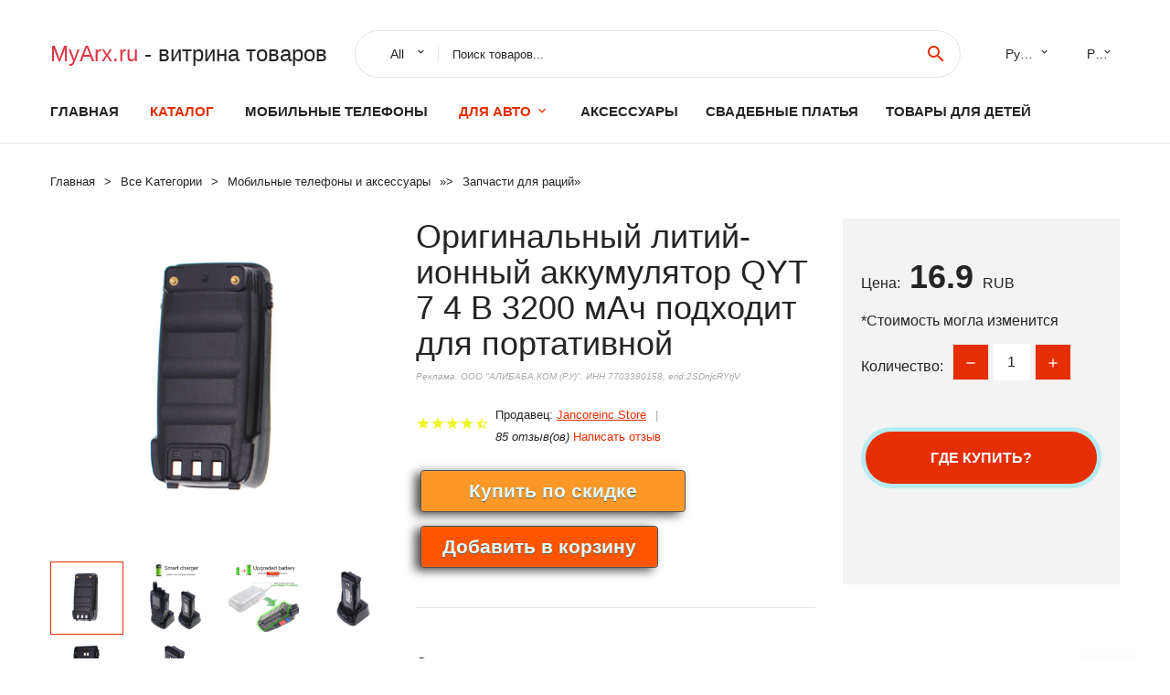

--- FILE ---
content_type: text/html; charset=utf-8
request_url: https://myarx.ru/goods_info_page-1005003784058300.html
body_size: 9080
content:
  
<!DOCTYPE html>
<html lang="ru">
  <head>
    <title>Оригинальный литий-ионный аккумулятор QYT 7 4 В 3200 мАч подходит для портативной</title>
    <meta name="description" content="Оригинальный QYT 7,4 V 3200mAh литий-ионный аккумулятор подходит для QYT FM радио KT-8R портативная рацияОсновные характеристики:100% новый QYT аккумуляторБезопасный и прочныйЭкономит электроэнергию и долгое время работыМатериал:">
    <meta name="keywords" content="заказать, цена, отзывы, купить, Оригинальный,литий-ионный,аккумулятор,QYT,7,4,В,3200,мАч,подходит,для,портативной, алиэкспресс, фото"/>
    <link rel="canonical" href="//myarx.ru/goods_info_page-1005003784058300.html"/>
    <meta property="og:url" content="//myarx.ru/goods_info_page-1005003784058300.html" />
    <meta property="og:title" content="Оригинальный литий-ионный аккумулятор QYT 7 4 В 3200 мАч подходит для портативной" />
    <meta property="og:description" content="Оригинальный QYT 7,4 V 3200mAh литий-ионный аккумулятор подходит для QYT FM радио KT-8R портативная рацияОсновные характеристики:100% новый QYT аккумуляторБезопасный и прочныйЭкономит электроэнергию и долгое время работыМатериал:" />
    <meta property="og:image" content="//ae04.alicdn.com/kf/H417fe845bc3f48159f33a94677ae0bcfu.jpg" />
    <meta charset="utf-8">
    <meta name="viewport" content="width=device-width, height=device-height, initial-scale=1.0">
    <meta http-equiv="X-UA-Compatible" content="IE=edge">
    <link rel="icon" href="/favicon.ico" type="image/x-icon">
    <link rel="dns-prefetch" href="https://1lc.ru/"/>
    <link rel="preload" href="https://aliexshop.ru/alistyle/fonts/materialdesignicons-webfont.woff2?v=1.4.57" as="font" type="font/woff2" crossorigin>
    <link rel="preload" href="https://aliexshop.ru/alistyle/fonts/MaterialIcons-Regular.woff2" as="font" type="font/woff2" crossorigin>
    <link rel="preload" href="https://aliexshop.ru/alistyle/fonts/fontawesome-webfont.woff2?v=4.7.0" as="font" type="font/woff2" crossorigin>
    <link rel="stylesheet" href="https://aliexshop.ru/alistyle/css/bootstrap.css">
    <link rel="stylesheet" href="https://aliexshop.ru/alistyle/css/style.css">
    <link rel="stylesheet" href="https://aliexshop.ru/alistyle/css/fonts.css">
    <link type="text/css" rel="stylesheet" href="https://aliexshop.ru/shopurbano/css/button.css">
    <link rel="manifest" href="/manifest.json">
    <meta name="robots" content="noarchive"/>
    <meta name="msapplication-TileColor" content="#E62E04">
    <meta name="theme-color" content="#E62E04">
    <style>.ie-panel{display: none;background: #212121;padding: 10px 0;box-shadow: 3px 3px 5px 0 rgba(0,0,0,.3);clear: both;text-align:center;position: relative;z-index: 1;} html.ie-10 .ie-panel, html.lt-ie-10 .ie-panel {display: block;}</style>
    <meta name="google-play-app" content="app-id=com.searchgoods.lexnext">
    <meta name="referrer" content="strict-origin-when-cross-origin" />
    <script src="/startapp.js"></script> 
    </head>
<body>
  
 
    <!-- <div class="preloader"> 
         <div class="preloader-body"> 
        <div class="cssload-container">
          <div class="cssload-speeding-wheel"></div>
        </div>
       </div> 
     </div>-->
    <div class="aliexpress-page">
      <header class="section page-header">
        <!--RD Navbar-->
        <div class="rd-navbar-wrap">
          <nav class="rd-navbar rd-navbar-classic" data-layout="rd-navbar-fixed" data-sm-layout="rd-navbar-fixed" data-md-layout="rd-navbar-fixed" data-lg-layout="rd-navbar-fixed" data-xl-layout="rd-navbar-static" data-xxl-layout="rd-navbar-static" data-md-device-layout="rd-navbar-fixed" data-lg-device-layout="rd-navbar-fixed" data-xl-device-layout="rd-navbar-static" data-xxl-device-layout="rd-navbar-static" data-lg-stick-up-offset="84px" data-xl-stick-up-offset="84px" data-xxl-stick-up-offset="84px" data-lg-stick-up="true" data-xl-stick-up="true" data-xxl-stick-up="true">
            <div class="rd-navbar-collapse-toggle rd-navbar-fixed-element-1" data-rd-navbar-toggle=".rd-navbar-collapse"><span></span></div>
            <div class="rd-navbar-aside-outer">
              <div class="rd-navbar-aside">
                <!--RD Navbar Brand-->
                <div class="rd-navbar-brand">
             <strong style="color: #4d4d4d !important;">
	            <a class="h5" href="/"><span class="text-danger">MyArx.ru </span> - <span>витрина товаров</span></a>	          </strong>
                </div>
                <div class="rd-navbar-aside-box rd-navbar-collapse">
                  <!--RD Navbar Search-->
                   <div class="rd-navbar-search">
                    <form class="rd-search search-with-select" action="/" target="_blank" method="POST">
                      <select class="form-input" name="type" data-constraints="@Required">
                        <option>All</option>
                      </select>
                      <div class="form-wrap">
                        <label class="form-label" for="rd-navbar-search-form-input">Поиск товаров...</label>
                        <input class="rd-navbar-search-form-input form-input" id="rd-navbar-search-form-input" type="text" name="search-aliexpress">
                        <div class="rd-search-results-live" id="rd-search-results-live"></div>
                      </div>
                      <button class="rd-search-form-submit material-icons-search" type="submit"></button>
                    </form>
                  </div>
                  <ul class="rd-navbar-selects">
                    <li>
                      <select>
                        <option>Русский</option>
                        <option>English</option>
                        <option>Español</option>
                        <option>Français</option>
                      </select>
                    </li>
                    <li>
                      <select>
                        <option>Руб.</option>
                        <option>USD</option>
                        <option>EUR</option>
                      </select>
                    </li>
                  </ul>
                </div>
              </div>
            </div>
            <div class="rd-navbar-main-outer">
              <div class="rd-navbar-main">
                  <nav itemscope itemtype="http://www.schema.org/SiteNavigationElement">
                <div class="rd-navbar-nav-wrap">
                  <!--RD Navbar Brand-->
                  <div class="rd-navbar-brand">
                    <!--Brand--><strong style="color: #4d4d4d !important;">
	            <a class="h5" href="/"><span class="text-danger">Каталог </span> <span>новинок</span></a>	          </strong>
                  </div>
                  <ul itemprop="about" itemscope="" itemtype="http://schema.org/ItemList" class="rd-navbar-nav">
                    <li  itemprop="name" class="rd-nav-item"><a class="rd-nav-link" href="/" itemprop="url">Главная</a>
                    </li>
 
                    <li  itemprop="name" class="rd-nav-item active"><a class="rd-nav-link" href="/all-wholesale-products.html" itemprop="url">Каталог</a>
                    </li>
                     
    
<li itemprop="name" class="rd-nav-item"><a itemprop="url" class="rd-nav-link" href="/catlisting_goods/202000054.html">Мобильные телефоны</a></li>
<li itemprop="name" class="rd-nav-item active"><a itemprop="url" class="rd-nav-link" href="#">Для Авто</a>
                      <ul class="rd-menu rd-navbar-dropdown">
                        <li itemprop="name" class="rd-dropdown-item"><a itemprop="url" class="rd-dropdown-link" href="/catlisting_goods/202003214.html">Автоэлектроника</a>
                        </li>
                        <li itemprop="name" class="rd-dropdown-item"><a itemprop="url" class="rd-dropdown-link" href="/catlisting_goods/202005981.html">Электрика для авто</a>
                        </li>
                        <li itemprop="name" class="rd-dropdown-item"><a itemprop="url" class="rd-dropdown-link" href="/catlisting_goods/202003255.html">Тормозные колодки</a>
                        </li>
                        <li itemprop="name" class="rd-dropdown-item"><a itemprop="url" class="rd-dropdown-link" href="/price/obd2_price.html">OBD2</a>
                        </li>
                      </ul>
                    </li>
<li itemprop="name" class="rd-nav-item"><a itemprop="url" class="rd-nav-link" href="/catlisting_goods/202003694/costumes-accessories.html">Аксессуары</a>
      </li><li itemprop="name" class="rd-nav-item"><a itemprop="url" class="rd-nav-link" href="/catlisting_goods/202001935/wedding-dresses.html">Свадебные платья</a>
      </li><li itemprop="name" class="rd-nav-item"><a itemprop="url" class="rd-nav-link" href="/catlisting_goods/202000215/mother-kids.html">Товары для детей</a> 
      </li>
                  </ul>
                </div>
                </nav>
                <!--RD Navbar Panel-->
                <div class="rd-navbar-panel">
                  <!--RD Navbar Toggle-->
                  <button class="rd-navbar-toggle" data-rd-navbar-toggle=".rd-navbar-nav-wrap"><span></span></button>

                </div>
              </div>
            </div>
          </nav>
        </div>
      </header>
      

<!-- Breadcrumbs-->
      <section class="breadcrumbs">
        <div class="container">
          <ul class="breadcrumbs-path" itemscope itemtype="http://schema.org/BreadcrumbList">
            <li itemprop="itemListElement" itemscope itemtype="http://schema.org/ListItem"><a itemprop="item" href="/"><span itemprop="name">Главная</span></a><meta itemprop="position" content="0" /></li>
            <li itemprop="itemListElement" itemscope itemtype="http://schema.org/ListItem"><a itemprop="item" href="/all-wholesale-products.html"><span itemprop="name">Все Kатегории</span></a><meta itemprop="position" content="1" /></li>
            <li itemprop="itemListElement" itemscope itemtype="http://schema.org/ListItem"><a href="/catlisting_goods/202000054.html" title="Мобильные телефоны и аксессуары" itemprop="item"><span itemprop="name">Мобильные телефоны и аксессуары</span></a><meta itemprop="position" content="2"></li>  » <li itemprop="itemListElement" itemscope itemtype="http://schema.org/ListItem"><a href="/catlisting_goods/205706009.html" title="Запчасти для раций" itemprop="item"><span itemprop="name">Запчасти для раций</span></a><meta itemprop="position" content="3"></li>  » 
          </ul>
        </div>
      </section>
  <!-- Single Product-->
      <section class="section product-single-section bg-default" itemscope itemtype="http://schema.org/Product">
        <div class="container">
          <div class="row row-30 align-items-xl-center">
            <div class="col-xl-4 col-lg-5 col-md-8" itemscope itemtype="http://schema.org/ImageObject"> 
              <!-- Slick Carousel-->
              <div class="slick-slider carousel-parent" data-loop="false" data-dots="false" data-swipe="true" data-items="1" data-child="#child-carousel" data-for="#child-carousel" >
                <div class="item"><a title="Оригинальный литий-ионный аккумулятор QYT 7 4 В 3200 мАч подходит для портативной" onclick="window.open('/image-zoom-1005003784058300')" target="_blank" rel="nofollow" class="ui-image-viewer-thumb-frame"><img itemprop="contentUrl" src="//ae04.alicdn.com/kf/H417fe845bc3f48159f33a94677ae0bcfu.jpg" alt="Оригинальный литий-ионный аккумулятор QYT 7 4 В 3200 мАч подходит для портативной" width="510" height="523"/></a>
                </div>
                <div class="item"><img src="//ae04.alicdn.com/kf/H417fe845bc3f48159f33a94677ae0bcfu.jpg" alt="Оригинальный литий-ионный аккумулятор QYT 7 4 В 3200 мАч подходит для портативной" width="510" height="523" itemprop="image"/></div><div class="item"><img src="//ae04.alicdn.com/kf/Hed890f321aaa46fc9c24a878913dd06e3.jpg" alt="Оригинальный литий-ионный аккумулятор QYT 7 4 В 3200 мАч подходит для портативной" width="510" height="523" itemprop="image"/></div><div class="item"><img src="//ae04.alicdn.com/kf/H1cae67e985d149da8efdcd939da2c2fdc.jpg" alt="Оригинальный литий-ионный аккумулятор QYT 7 4 В 3200 мАч подходит для портативной" width="510" height="523" itemprop="image"/></div><div class="item"><img src="//ae04.alicdn.com/kf/Hf819b38013be4b6b96653c07b7dcc375z.jpg" alt="Оригинальный литий-ионный аккумулятор QYT 7 4 В 3200 мАч подходит для портативной" width="510" height="523" itemprop="image"/></div><div class="item"><img src="//ae04.alicdn.com/kf/He746a86384b44e569102cb074c8970d1j.jpg" alt="Оригинальный литий-ионный аккумулятор QYT 7 4 В 3200 мАч подходит для портативной" width="510" height="523" itemprop="image"/></div><div class="item"><img src="//ae04.alicdn.com/kf/H6e436597fd5c4e0db937f5d2d5deed40S.jpg" alt="Оригинальный литий-ионный аккумулятор QYT 7 4 В 3200 мАч подходит для портативной" width="510" height="523" itemprop="image"/></div>
             </div>
                
                <div class="slick-slider carousel-child" id="child-carousel" data-for=".carousel-parent" data-loop="false" data-dots="false" data-swipe="true" data-items="4" data-sm-items="4" data-md-items="4" data-lg-items="4" data-xl-items="4" data-xxl-items="4">
                <div class="item"><img src="//ae04.alicdn.com/kf/H417fe845bc3f48159f33a94677ae0bcfu.jpg" alt="Оригинальный литий-ионный аккумулятор QYT 7 4 В 3200 мАч подходит для портативной" width="510" height="523" itemprop="image"/></div><div class="item"><img src="//ae04.alicdn.com/kf/Hed890f321aaa46fc9c24a878913dd06e3.jpg" alt="Оригинальный литий-ионный аккумулятор QYT 7 4 В 3200 мАч подходит для портативной" width="510" height="523" itemprop="image"/></div><div class="item"><img src="//ae04.alicdn.com/kf/H1cae67e985d149da8efdcd939da2c2fdc.jpg" alt="Оригинальный литий-ионный аккумулятор QYT 7 4 В 3200 мАч подходит для портативной" width="510" height="523" itemprop="image"/></div><div class="item"><img src="//ae04.alicdn.com/kf/Hf819b38013be4b6b96653c07b7dcc375z.jpg" alt="Оригинальный литий-ионный аккумулятор QYT 7 4 В 3200 мАч подходит для портативной" width="510" height="523" itemprop="image"/></div><div class="item"><img src="//ae04.alicdn.com/kf/He746a86384b44e569102cb074c8970d1j.jpg" alt="Оригинальный литий-ионный аккумулятор QYT 7 4 В 3200 мАч подходит для портативной" width="510" height="523" itemprop="image"/></div><div class="item"><img src="//ae04.alicdn.com/kf/H6e436597fd5c4e0db937f5d2d5deed40S.jpg" alt="Оригинальный литий-ионный аккумулятор QYT 7 4 В 3200 мАч подходит для портативной" width="510" height="523" itemprop="image"/></div>
                </div>    
            </div>
            <div class="col-xl-8 col-lg-7" itemprop="offers" itemscope itemtype="http://schema.org/Offer"> 
              <div class="row row-30"> 
                <div class="col-xl-7 col-lg-12 col-md-6"> 
                  <h1 itemprop="name" class="h4 product-single-title">Оригинальный литий-ионный аккумулятор QYT 7 4 В 3200 мАч подходит для портативной</h1>
                  <span class="erid"></span>
                  <div class="product-rating-wrap">
                    <ul class="product-rating">
                      <li>
                        <div class="icon product-rating-icon material-icons-star"></div>
                      </li>
                      <li>
                        <div class="icon product-rating-icon material-icons-star"></div>
                      </li>
                      <li>
                        <div class="icon product-rating-icon material-icons-star"></div>
                      </li>
                      <li>
                        <div class="icon product-rating-icon material-icons-star"></div>
                      </li>
                      <li>
                        <div class="icon product-rating-icon material-icons-star_half"></div>
                      </li>
                    </ul>
                    <ul class="product-rating-list">
                      <li>Продавец: <u><a href="/sellerbest-Jancoreinc+Store">Jancoreinc Store</a></u> </li>
                      <li><i>85 отзыв(ов)</i> <a href="#comm">Написать отзыв</a></li>
                    </ul>
                  </div>
  
                  <div class="product-single-size-wrap">
                  <span idx="1005003784058300" title="Купить"></span>
                  </div>
                  
                  <div class="product-single-share"> 
                    <hr />
                    <a class="new" href=""></a>
                    <br />
                    <div id="888"></div>
                    <script type="text/javascript" src="https://vk.com/js/api/openapi.js?162"></script>
                    <div id="vk_subscribe"></div>
                    <script type="text/javascript">
                    VK.Widgets.Subscribe("vk_subscribe", {soft: 1}, -129528158);
                    </script>
                    <p>Сохраните в закладки:</p> 
 
                    <ul class="product-single-share-list">
                     <div class="ya-share2" data-services="collections,vkontakte,facebook,odnoklassniki,moimir,twitter,whatsapp,skype,telegram" ></div>
                    </ul> </div>
                </div>
                <div class="col-xl-5 col-lg-12 col-md-6">
                  <div class="product-single-cart-box">
                    <div class="product-single-cart-pricing"><span>Цена:</span><span class="h4 product-single-cart-price" itemprop="price">16.9</span><span itemprop="priceCurrency">RUB</span></div>
                    <div class="product-single-cart-saving"><span>*Стоимость могла изменится</span></div>
                    <div class="product-single-cart-quantity">
                      <p>Количество:</p>
                      <div class="stepper-modern">
                        <input type="number" data-zeros="true" value="1" min="1" max="100">
                      </div>
                    </div>
                    <span idv="1005003784058300" title="Заказать"></span>
                     
                   <ul class="product-single-cart-list">

                    </ul><br />
                     <a class="newuser" href=""></a>
                  </div>
                </div>
              </div>
            </div>
          </div>
          <script type="application/ld+json">
  [{"@context": "https://schema.org/",
  "@type": "Product",
  "name": "Оригинальный литий-ионный аккумулятор QYT 7 4 В 3200 мАч подходит для портативной",
  "image": "//ae04.alicdn.com/kf/H417fe845bc3f48159f33a94677ae0bcfu.jpg",
  "brand": "Jancoreinc Store",
    "offers": {
    "@type": "Offer",
    "availability": "https://schema.org/InStock",
    "priceCurrency": "RUB",
    "price": "16.9",
    "url":"//myarx.ru/goods_info_page-1005003784058300.html"
  },
  "review":[  ]}
     ]
</script>
          <a class="review" href="#"></a>
           <!-- We Recommended-->
     <section class="section section-md bg-default">
        <div class="container">
          <div class="text-center">
            <p class="h4">Новое поступление</p>
          </div>
          <!-- Owl Carousel-->
          <div class="owl-carousel" data-items="1" data-sm-items="2" data-md-items="3" data-xl-items="5" data-xxl-items="6" data-margin="30" data-xxl-margin="40" data-mouse-drag="false" data-loop="false" data-autoplay="false" data-owl="{&quot;dots&quot;:true}">
          <article class="product-classic">
              <div class="product-classic-head">
                <a href="/goods_info_page-1005003694063298.html"><figure class="product-classic-figure"><img class="lazy" data-src="//ae04.alicdn.com/kf/Hfca63ef3dfe549b8a9068393a4ded869f.png" alt="Новинка кабель RG174 UHF Женский Разъем для BNC стандартный джемпер антенна Wi-Fi" width="174" height="199"/>
                </figure></a>
              </div>
              <div class="product-classic-body">
                <h4 style="font-size:1.1em;">Новинка кабель RG174 UHF Женский Разъем для BNC стандартный джемпер антенна Wi-Fi</h4>
                <div class="product-classic-pricing">
                  <div class="product-classic-price">5</div>
                </div>
              </div>
            </article>
            <article class="product-classic">
              <div class="product-classic-head">
                <a href="/goods_info_page-32926900185.html"><figure class="product-classic-figure"><img class="lazy" data-src="//ae04.alicdn.com/kf/HTB1OAyKXoLrK1Rjy1zbq6AenFXao.jpg" alt="5 шт. ST20 Двухдиапазонная SMA-Female/SMA-Male/BNC 144 МГц/430 МГц мягкая антенна для Kenwood TYT BAOFENG" width="174" height="199"/>
                </figure></a>
              </div>
              <div class="product-classic-body">
                <h4 style="font-size:1.1em;">5 шт. ST20 Двухдиапазонная SMA-Female/SMA-Male/BNC 144 МГц/430 МГц мягкая антенна для Kenwood TYT BAOFENG</h4>
                <div class="product-classic-pricing">
                  <div class="product-classic-price">973.73</div>
                </div>
              </div>
            </article>
            <article class="product-classic">
              <div class="product-classic-head">
                <a href="/goods_info_page-1005003394688456.html"><figure class="product-classic-figure"><img class="lazy" data-src="//ae04.alicdn.com/kf/Sdbfb610c70604b7fa06f92347518a72dx.jpg" alt="Рация с микрофоном микрофон акустическая Воздушная трубка PTT VOX гарнитура для" width="174" height="199"/>
                </figure></a>
              </div>
              <div class="product-classic-body">
                <h4 style="font-size:1.1em;">Рация с микрофоном микрофон акустическая Воздушная трубка PTT VOX гарнитура для</h4>
                <div class="product-classic-pricing">
                  <div class="product-classic-price">1038.65</div>
                </div>
              </div>
            </article>
            <article class="product-classic">
              <div class="product-classic-head">
                <a href="/goods_info_page-32969393259.html"><figure class="product-classic-figure"><img class="lazy" data-src="//ae04.alicdn.com/kf/HTB1ZO.caULrK1Rjy1zbq6AenFXa1.jpg" alt="Яркость лазерной печати Nagoya SMA-Женская Двухдиапазонная 144/430 МГц антенна для рации" width="174" height="199"/>
                </figure></a>
              </div>
              <div class="product-classic-body">
                <h4 style="font-size:1.1em;">Яркость лазерной печати Nagoya SMA-Женская Двухдиапазонная 144/430 МГц антенна для рации</h4>
                <div class="product-classic-pricing">
                  <div class="product-classic-price">0</div>
                </div>
              </div>
            </article>
            <article class="product-classic">
              <div class="product-classic-head">
                <a href="/goods_info_page-1005003340350487.html"><figure class="product-classic-figure"><img class="lazy" data-src="//ae04.alicdn.com/kf/Secce962c47284d0097c23d1984bf458eY.jpg" alt="Тактическая складная антенна VHF UHF Walkie Talkie Baofeng SMA-F 13 UV-5R для охоты CS - купить по" width="174" height="199"/>
                </figure></a>
              </div>
              <div class="product-classic-body">
                <h4 style="font-size:1.1em;">Тактическая складная антенна VHF UHF Walkie Talkie Baofeng SMA-F 13 UV-5R для охоты CS - купить по</h4>
                <div class="product-classic-pricing">
                  <div class="product-classic-price">983.29</div>
                </div>
              </div>
            </article>
            <article class="product-classic">
              <div class="product-classic-head">
                <a href="/goods_info_page-32814470236.html"><figure class="product-classic-figure"><img class="lazy" data-src="//ae04.alicdn.com/kf/HTB1GJASRpXXXXc1XVXXq6xXFXXXk.jpg" alt="2 шт LCD и клавиатура гибкий + большой динамик с микрофоном для Motorola GP338 GP380 GP360 GP388" width="174" height="199"/>
                </figure></a>
              </div>
              <div class="product-classic-body">
                <h4 style="font-size:1.1em;">2 шт LCD и клавиатура гибкий + большой динамик с микрофоном для Motorola GP338 GP380 GP360 GP388</h4>
                <div class="product-classic-pricing">
                  <div class="product-classic-price">1166.69</div>
                </div>
              </div>
            </article>
            <article class="product-classic">
              <div class="product-classic-head">
                <a href="/goods_info_page-1005003219132287.html"><figure class="product-classic-figure"><img class="lazy" data-src="//ae04.alicdn.com/kf/H3c24ed228c1a4e6c9784990bded3c3e6D.jpg" alt="Ручки для радиоприемника Kymate Сменные ручки громкости и канала радиостанций Motorola" width="174" height="199"/>
                </figure></a>
              </div>
              <div class="product-classic-body">
                <h4 style="font-size:1.1em;">Ручки для радиоприемника Kymate Сменные ручки громкости и канала радиостанций Motorola</h4>
                <div class="product-classic-pricing">
                  <div class="product-classic-price">19.19</div>
                </div>
              </div>
            </article>
            <article class="product-classic">
              <div class="product-classic-head">
                <a href="/goods_info_page-1005003626722668.html"><figure class="product-classic-figure"><img class="lazy" data-src="//ae04.alicdn.com/kf/H5e5086ae058d491da6baee402043ac853.png" alt="Кабель-удлинитель LMR300 коаксиальный кабель с разъемом SMA типа Папа-N для" width="174" height="199"/>
                </figure></a>
              </div>
              <div class="product-classic-body">
                <h4 style="font-size:1.1em;">Кабель-удлинитель LMR300 коаксиальный кабель с разъемом SMA типа Папа-N для</h4>
                <div class="product-classic-pricing">
                  <div class="product-classic-price">13</div>
                </div>
              </div>
            </article>
            </div>
        </div>
      </section>
       
<div style="float: left; margin-right: 20px;">
    <img src="https://ae01.alicdn.com/kf/H4dd21f6eb7114da0af63462194c22d81f.jpg" alt="Jancoreinc Store" title="Логотип продавца">
</div>
<div>
    <h3>Jancoreinc Store</h3>
    <p>Магазина Jancoreinc Store работает с 25.01.2018. его рейтинг составлет <b>93.16</b> баллов из 100.
     В избранное добавили 11105 покупателя.
    Средний рейтинг торваров продавца 4.7  в продаже представленно <i>349</i> наименований товаров, успешно доставлено 12462 заказов. <u>5041</u> покупателей оставили <a href="/sellerbest-Jancoreinc+Store">отзывы о продавце</a>.</p>
    
</div>

 <div class="product-single-overview">
            <p class="h4">Характеристики</p>
            <div itemprop="name"><h3>Оригинальный литий-ионный аккумулятор QYT 7 4 В 3200 мАч подходит для портативной</h3></div>

  <h4>История изменения цены</h4><p>*Текущая стоимость 16.9 уже могла изменится. Что бы узнать актуальную цену и проверить наличие товара, нажмите "Добавить в корзину"</p>
<script src="https://lyvi.ru/js/highcharts.js"></script>
<!--<script src="https://lyvi.ru/js/highcharts-3d.js"></script>-->
<script src="https://lyvi.ru/js/exporting.js"></script>

<div id="container" class="chart_wrap"></div>

<script type="text/javascript">
// Set up the chart
var chart = new Highcharts.Chart({
    chart: {
        renderTo: 'container',
        type: 'column',
        options3d: {
            enabled: true,
            alpha: 15,
            beta: 15,
            depth: 50,
            viewDistance: 25
        }
    },
    title: {
        text: 'История изменения цен'
    },
    subtitle: {
        text: '*по данным из открытых источников'
    },
    plotOptions: {
        column: {
            depth: 50
        }
    },
    series: [{
        data: [18.5,18.5,18.5,18.5,16.5,19.5,16.5,19.5,19.5,16]
    }]
});

function showValues() {
    $('#alpha-value').html(chart.options.chart.options3d.alpha);
    $('#beta-value').html(chart.options.chart.options3d.beta);
    $('#depth-value').html(chart.options.chart.options3d.depth);
}

// Activate the sliders
$('#sliders input').on('input change', function () {
    chart.options.chart.options3d[this.id] = parseFloat(this.value);
    showValues();
    chart.redraw(false);
});

showValues();
</script><div class="table-custom-responsive">
            <table class="table-custom table-custom-striped table-custom-primary">
               <thead>
                <tr>
                  <th>Месяц</th>
                  <th>Минимальная цена</th>
                  <th>Макс. стоимость</th>
                  <th>Цена</th>
                </tr>
              </thead>
                    <tbody><tr>
                   <td>Dec-22-2025</td>
                   <td>19.50 руб.</td>
                   <td>20.65 руб.</td>
                   <td>19.5 руб.</td>
                   </tr>
                   <tr>
                   <td>Nov-22-2025</td>
                   <td>19.91 руб.</td>
                   <td>20.93 руб.</td>
                   <td>19.5 руб.</td>
                   </tr>
                   <tr>
                   <td>Oct-22-2025</td>
                   <td>16.65 руб.</td>
                   <td>17.35 руб.</td>
                   <td>16.5 руб.</td>
                   </tr>
                   <tr>
                   <td>Sep-22-2025</td>
                   <td>19.83 руб.</td>
                   <td>20.77 руб.</td>
                   <td>19.5 руб.</td>
                   </tr>
                   <tr>
                   <td>Aug-22-2025</td>
                   <td>16.56 руб.</td>
                   <td>17.66 руб.</td>
                   <td>16.5 руб.</td>
                   </tr>
                   <tr>
                   <td>Jul-22-2025</td>
                   <td>18.78 руб.</td>
                   <td>19.64 руб.</td>
                   <td>18.5 руб.</td>
                   </tr>
                   <tr>
                   <td>Jun-22-2025</td>
                   <td>18.68 руб.</td>
                   <td>19.18 руб.</td>
                   <td>18.5 руб.</td>
                   </tr>
                   <tr>
                   <td>May-22-2025</td>
                   <td>18.97 руб.</td>
                   <td>19.81 руб.</td>
                   <td>18.5 руб.</td>
                   </tr>
                   <tr>
                   <td>Apr-22-2025</td>
                   <td>18.59 руб.</td>
                   <td>19.28 руб.</td>
                   <td>18.5 руб.</td>
                   </tr>
                    </tbody>
 </table>
</div>
  
               <p class="h5">Описание товара</p>
               
              <div itemprop="description"><center><p><img src="https://ae04.alicdn.com/kf/H417fe845bc3f48159f33a94677ae0bcfu.jpg" alt="Оригинальный литий-ионный аккумулятор QYT 7 4 В 3200 мАч подходит для портативной"/><img src="https://ae04.alicdn.com/kf/Hed890f321aaa46fc9c24a878913dd06e3.jpg" alt="Оригинальный литий-ионный аккумулятор QYT 7 4 В 3200 мАч подходит для портативной"/><img src="https://ae04.alicdn.com/kf/H1cae67e985d149da8efdcd939da2c2fdc.jpg" alt="Оригинальный литий-ионный аккумулятор QYT 7 4 В 3200 мАч подходит для портативной"/><img src="https://ae04.alicdn.com/kf/Hf819b38013be4b6b96653c07b7dcc375z.jpg" alt="Оригинальный литий-ионный аккумулятор QYT 7 4 В 3200 мАч подходит для портативной"/><img src="https://ae04.alicdn.com/kf/He746a86384b44e569102cb074c8970d1j.jpg" alt="Оригинальный литий-ионный аккумулятор QYT 7 4 В 3200 мАч подходит для портативной"/><img src="https://ae04.alicdn.com/kf/H6e436597fd5c4e0db937f5d2d5deed40S.jpg" alt="Оригинальный литий-ионный аккумулятор QYT 7 4 В 3200 мАч подходит для портативной"/></center> <hr /><p><br/><strong><span style="font-size:32px;font-family:&quot;times new roman&quot;, times, serif">Оригинальный QYT 7,4 V 3200mAh литий-ионный аккумулятор подходит для QYT FM радио KT-8R портативная рация</span></strong><br/><br/><br/><br/><br/><h1 style="font-family:&quot;Open Sans&quot;, sans-serif;font-size:14px;font-weight:500;line-height:19px;color:rgb(0, 0, 0);margin:0px;margin-bottom:0px;margin-top:0px;margin-left:0px;margin-right:0px;padding:0px 0px 0px 0em;padding-bottom:0px;padding-top:0px;padding-right:0px;width:fit-content" class="product-title-text"></h1><span style="font-size:14px"><span><span style="font-family:verdana, geneva, sans-serif"><br/><br/></span></span></span><span style="color:rgb(0, 0, 0);font-size:20px;font-family:&quot;times new roman&quot;, times, serif"><strong>Основные характеристики:</strong></span><span style="color:rgb(255, 0, 0);font-size:20px;font-family:&quot;times new roman&quot;, times, serif"><span style="font-size:20px;font-family:&quot;times new roman&quot;, times, serif"><br/></span></span><span style="font-size:20px;font-family:&quot;times new roman&quot;, times, serif">100% новый QYT аккумулятор</span><span style="font-size:20px;font-family:&quot;times new roman&quot;, times, serif">Безопасный и прочный</span><span style="font-size:20px;font-family:&quot;times new roman&quot;, times, serif">Экономит электроэнергию и долгое время работы</span><span style="font-size:20px;font-family:&quot;times new roman&quot;, times, serif">Материал: литий-ионный<br/>Емкость: 3200 мАч</span><span style="font-size:20px;font-family:&quot;times new roman&quot;, times, serif">Напряжение: 7,4 в</span><p style="font-family:arial, helvetica, sans-serif;font-size:14px;font-weight:400;letter-spacing:normal;line-height:inherit;text-align:start;white-space:normal;color:rgb(0, 0, 0);background-color:rgb(255, 255, 255);margin:0px;margin-bottom:0px;margin-top:0px;margin-left:0px;margin-right:0px;padding:0px;padding-bottom:0px;padding-top:0px;padding-left:0px;padding-right:0px;box-sizing:border-box" align="start"><span style="font-size:20px;font-family:&quot;times new roman&quot;, times, serif">Цвет: черный</span></p><p style="font-family:arial, helvetica, sans-serif;font-size:14px;font-weight:400;letter-spacing:normal;line-height:inherit;text-align:start;white-space:normal;color:rgb(0, 0, 0);background-color:rgb(255, 255, 255);margin:0px;margin-bottom:0px;margin-top:0px;margin-left:0px;margin-right:0px;padding:0px;padding-bottom:0px;padding-top:0px;padding-left:0px;padding-right:0px;box-sizing:border-box" align="start"><span style="font-size:20px;font-family:&quot;times new roman&quot;, times, serif">Тип батареи: абсолютно новый и оригинальный</span></p><span style="color:rgb(0, 0, 0);font-size:20px;font-family:&quot;times new roman&quot;, times, serif"><strong>Совместимые радиостанции для:</strong></span><span style="font-size:20px;font-family:&quot;times new roman&quot;, times, serif">* Оригинальный QYT KT-8R</span><img loading="lazy" class="lazy" data-src="//ae01.alicdn.com/kf/He746a86384b44e569102cb074c8970d1j.jpg" slate-data-type="image"/><img loading="lazy" class="lazy" data-src="//ae01.alicdn.com/kf/H1cae67e985d149da8efdcd939da2c2fdc.jpg" slate-data-type="image"/><img loading="lazy" class="lazy" data-src="//ae01.alicdn.com/kf/Hf819b38013be4b6b96653c07b7dcc375z.jpg" slate-data-type="image"/><img loading="lazy" class="lazy" data-src="//ae01.alicdn.com/kf/H417fe845bc3f48159f33a94677ae0bcfu.jpg" slate-data-type="image"/><span style="color:rgb(255, 0, 0);font-size:20px;font-family:&quot;times new roman&quot;, times, serif"><span style="font-size:20px;font-family:&quot;times new roman&quot;, times, serif"><br/></span></span><strong><span style="color:rgb(0, 0, 0);font-size:20px;font-family:&quot;times new roman&quot;, times, serif">Посылка:</span></strong><span style="color:rgb(0, 0, 0);font-size:20px;font-family:&quot;times new roman&quot;, times, serif"><br/>1 x Оригинальная KT-8R батарея (радио не входит в комплект)</span><p><br/></p><p style="font-family:arial, helvetica, sans-serif;font-size:14px;color:rgb(69, 69, 69);margin:0px;margin-bottom:0px;margin-top:0px;margin-left:0px;margin-right:0px;padding:0px 0px 0px 0em;padding-bottom:0px;padding-top:0px;padding-right:0px"><img loading="lazy" class="lazy" data-src="//ae01.alicdn.com/kf/HTB1eIQlbiDxK1RjSsphq6zHrpXan.jpg" slate-data-type="image"/><img loading="lazy" class="lazy" data-src="//ae01.alicdn.com/kf/HTB1a2UrbcnrK1RjSspkq6yuvXXai.jpg" slate-data-type="image"/></p><p><br/><br/><br/></p><p><br/></p>

<hr /></p></div>
            </section> 
            <a class="review" href="#"></a>
             <a name="comm"></a>
         <div class="container">
          <div class="row row-30 align-items-xl-center">
            <div class="col-xl-4 col-lg-5 col-md-8">
  
     <script src="https://ajax.googleapis.com/ajax/libs/jquery/3.1.0/jquery.min.js"></script> </div></div></div><hr /> 

 <div class="container">
  <p>Смотрите так же другие товары: </p>
          <ul class="breadcrumbs-path" >
             
            <li itemprop="itemListElement" itemscope itemtype="http://schema.org/ListItem"><a href="/catlisting_goods/202000054.html" title="Мобильные телефоны и аксессуары" itemprop="item"><span itemprop="name">Мобильные телефоны и аксессуары</span></a><meta itemprop="position" content="2"></li>  » <li itemprop="itemListElement" itemscope itemtype="http://schema.org/ListItem"><a href="/catlisting_goods/205706009.html" title="Запчасти для раций" itemprop="item"><span itemprop="name">Запчасти для раций</span></a><meta itemprop="position" content="3"></li>  » 
          </ul>
        </div>
        
  <footer class="section footer">
        <div class="footer-aside bg-primary">
          <div class="container">
            <div class="row row-40 align-items-center">
              <div class="col-xl-4 text-center text-xl-left">
                <p class="h4"><a href="/">myarx.ru</a></p>
                 Проверка рейтинга продацов, отзывы покупателей и обзоры товаров. *Сайт myarx.ru НЕ является интернет-магазином, данная витрина всего лишь содержит ссылки на <strong>официальный сайт Aliexpress</strong> | 2026              </div>
              <div class="col-xxl-5 col-xl-4 col-lg-6">
                 <a href="/catxxxx.xml" rel="nofollow">Карта сайта</a>
                <div id="results"></div>
              </div>
              <div class="col-xxl-3 col-xl-4 col-lg-6">
                <ul class="list-social">
                  <li><a class="icon link-social fa fa-facebook-f" href="#"></a></li>
                  <li><a class="icon link-social fa fa-twitter" href="#"></a></li>
                  <li><a class="icon link-social fa fa-youtube" href="#"></a></li>
                  <li><a class="icon link-social fa fa-linkedin" href="#"></a></li>
                  <li><a class="icon link-social fa fa-google-plus" href="#"></a></li>
                </ul>
              </div>
            </div>
             <br /><br /><br />
                    </div>

        </div>

      </footer>
    </div>
    <div class="snackbars" id="form-output-global"></div>
     </body>
     
    <script src="//aliexshop.ru/alistyle/js/core.min.js"></script> 
    <script src="//aliexshop.ru/alistyle/js/allcart-777.js"></script> 
    <script async defer src="//aliexshop.ru/alistyle/js/script.js"></script>
    <script async defer src="//yastatic.net/es5-shims/0.0.2/es5-shims.min.js"></script>
    <script async defer src="//yastatic.net/share2/share.js"></script>
    <script async defer data-pin-hover="true" src="//assets.pinterest.com/js/pinit.js"></script>
    <script type="text/javascript">
    document.addEventListener("DOMContentLoaded", function() {
  var lazyloadImages;    

  if ("IntersectionObserver" in window) {
    lazyloadImages = document.querySelectorAll(".lazy");
    var imageObserver = new IntersectionObserver(function(entries, observer) {
      entries.forEach(function(entry) {
        if (entry.isIntersecting) {
          var image = entry.target;
          image.src = image.dataset.src;
          image.classList.remove("lazy");
          imageObserver.unobserve(image);
        }
      });
    });

    lazyloadImages.forEach(function(image) {
      imageObserver.observe(image);
    });
  } else {  
    var lazyloadThrottleTimeout;
    lazyloadImages = document.querySelectorAll(".lazy");
    
    function lazyload () {
      if(lazyloadThrottleTimeout) {
        clearTimeout(lazyloadThrottleTimeout);
      }    

      lazyloadThrottleTimeout = setTimeout(function() {
        var scrollTop = window.pageYOffset;
        lazyloadImages.forEach(function(img) {
            if(img.offsetTop < (window.innerHeight + scrollTop)) {
              img.src = img.dataset.src;
              img.classList.remove('lazy');
            }
        });
        if(lazyloadImages.length == 0) { 
          document.removeEventListener("scroll", lazyload);
          window.removeEventListener("resize", lazyload);
          window.removeEventListener("orientationChange", lazyload);
        }
      }, 20);
    }

    document.addEventListener("scroll", lazyload);
    window.addEventListener("resize", lazyload);
    window.addEventListener("orientationChange", lazyload);
  }
})
</script>
 
<script>
new Image().src = "//counter.yadro.ru/hit?r"+
escape(document.referrer)+((typeof(screen)=="undefined")?"":
";s"+screen.width+"*"+screen.height+"*"+(screen.colorDepth?
screen.colorDepth:screen.pixelDepth))+";u"+escape(document.URL)+
";h"+escape(document.title.substring(0,150))+
";"+Math.random();</script>
 
 
</html>
